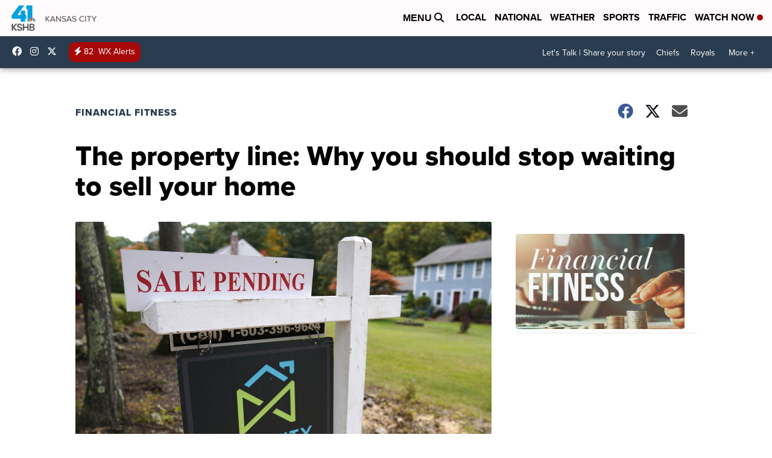

--- FILE ---
content_type: application/javascript; charset=utf-8
request_url: https://fundingchoicesmessages.google.com/f/AGSKWxWZDN2Yv-fATkU4KYZrpoazPV-36h-2MwDv72sxAQLxgndq-3GdX7Ry9fX00nT69XkR7Z5DXvKlh83KeKmQ4CMrh_lKZ9X6N0MJj1L9bI_sSQIesQ-LfTcnGpw-RlvBM2jvcQaYQigR63iCQAkMOyG-I5nuexeNECsVjUcG5rSqJCAJE9L8No9KnA56/_/125x125ad./ad728ws./ads4./oasadframe./bannerconduit.
body_size: -1290
content:
window['1ab43519-096b-4bb0-9445-041a5052f6ff'] = true;